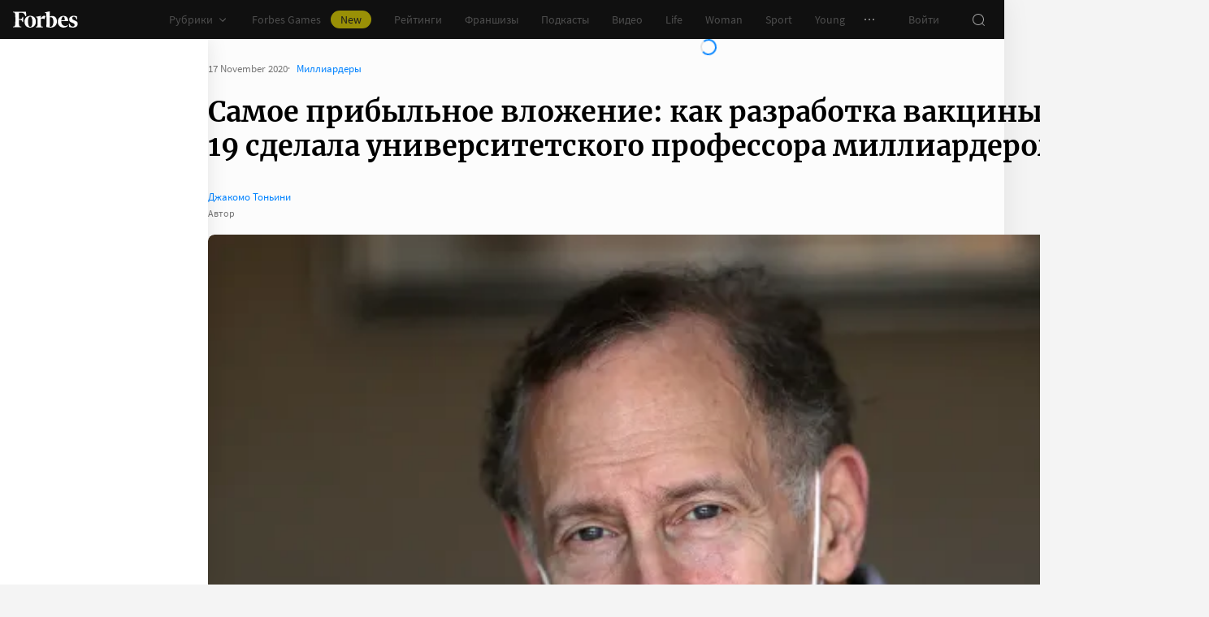

--- FILE ---
content_type: application/javascript; charset=utf-8
request_url: https://cdn.forbes.ru/_nuxt/DafJrJB0.js
body_size: 1048
content:
import{d as T,c5 as M,a as y,aj as k,aa as $,q as x}from"./kLQUmaL-.js";import A from"./Bw0rci0L.js";import{q as b,a0 as R,f as w,a9 as C,aa as E,x as p,Q as _,a5 as s,W as v,X as h,a8 as N}from"./NCDM2jdN.js";import"./YtnXOo_Q.js";import"./CH-pQm5Q.js";import"./DeK0D8iD.js";import"./D1w6Sybv.js";import"./CtAphh_4.js";import"./BHeZ4yTP.js";import"./zW7u4-oP.js";const D={mobile:"80vw",mobileMedium:"80vw",mobileWide:"300px"},O=b({name:"RecommendationArticles",props:{parentIndex:{default:0,type:Number}},setup(e){const f=R(),g=T(),r=`utm_source=forbes&utm_campaign=recommendation_system_new_${e.parentIndex+1}`,i=M(),c=i?.getArticlesTask,n=i?.isRunningArticlesTask,l=g.$yandexMetrika,o=w(!0),t=w([]);async function m({observer:a}){if(t.value.length||n.value)return a?.disconnect();try{const d=await c?.perform();t.value=d.map(u=>(u.url_alias+=u.url_alias?.includes("?")?`&${r}`:`?${r}`,u)),o.value=!!t.value.length}catch(d){o.value=!1,console.error(d)}finally{a?.disconnect()}}function I({observer:a}){return l.reachGoal("recommend"),a?.disconnect()}return{css:f,RECOMMENDATION_ITEM_WIDTH:D,shouldRender:o,articles:t,getArticlesTask:c,isRunningArticlesTask:n,handleIntersect:m,sendMetrik:I}}}),W="n3GDT",B="T3ZYg",G={root:W,loader:B},L={key:"content"},S={key:"loader"};function j(e,f,g,r,i,c){const n=k,l=A,o=$,t=x;return C((_(),p("div",{class:h(e.css.root)},[s(n,{options:{rootMargin:"0px 0px 50%"},onIntersect:e.handleIntersect},null,8,["onIntersect"]),s(N,{name:"fade",tag:"div"},{default:v(()=>[e.isRunningArticlesTask?(_(),p("div",S,[s(t,{class:h(e.css.loader)},null,8,["class"])])):(_(),p("div",L,[s(o,{"buttons-align":"start","buttons-justify":"end",class:h(e.css.slider),"edge-gap":"16px","item-gap":e.$viewport.isLessThan("tablet")?"8px":"16px","item-width":e.RECOMMENDATION_ITEM_WIDTH,items:e.articles,title:"Вам может быть интересно","with-dots":!1,"with-items-shadows":e.$viewport.isLessThan("tablet")},{default:v(({item:m})=>[s(l,{data:m,options:{withImage:!0},size:{height:1,width:1},style:{margin:0}},null,8,["data"])]),_:1},8,["class","item-gap","item-width","items","with-items-shadows"]),s(n,{onIntersect:e.sendMetrik},null,8,["onIntersect"])]))]),_:1})],2)),[[E,e.shouldRender]])}const q={$style:G},P=y(O,[["render",j],["__cssModules",q]]);export{P as default};
